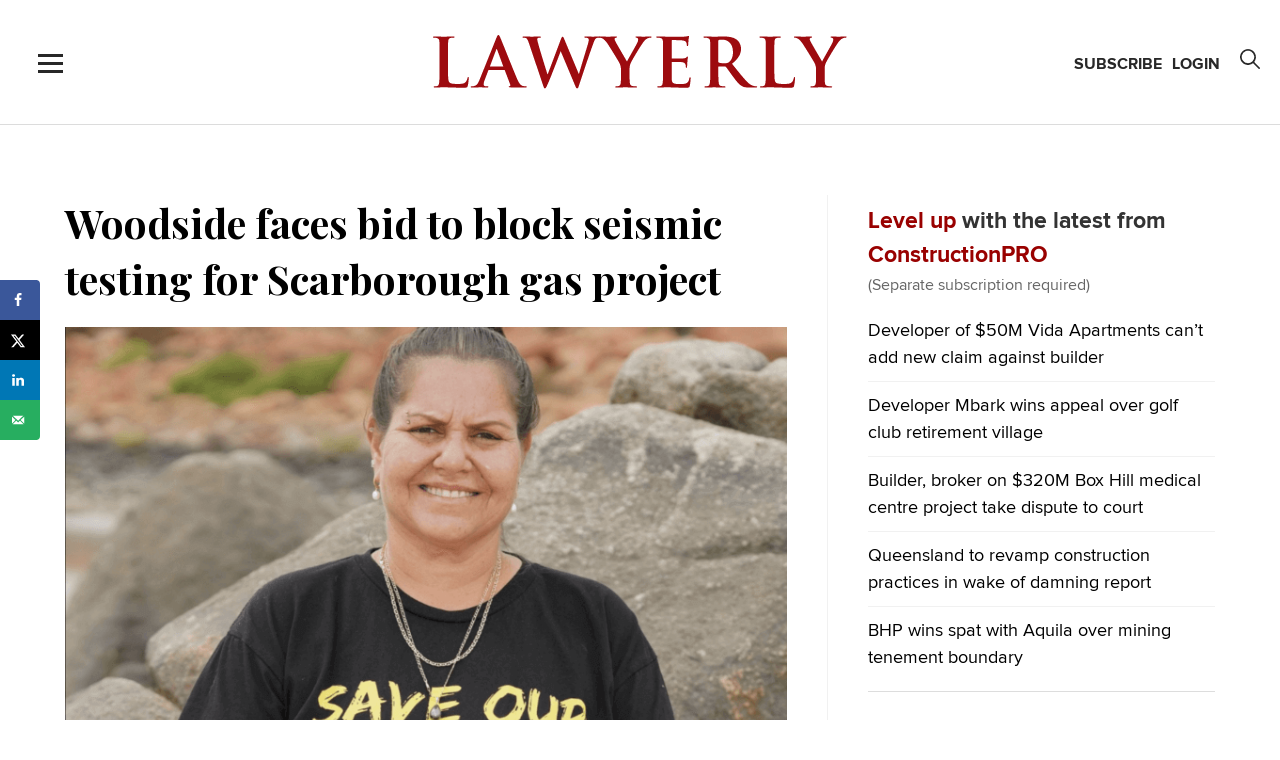

--- FILE ---
content_type: text/html; charset=UTF-8
request_url: https://www.lawyerly.com.au/woodside-faces-bid-to-block-seismic-testing-on-scarborough-gas-project/
body_size: 16770
content:
<!DOCTYPE html><html xmlns="https://www.w3.org/1999/xhtml" class="wp-toolbar" lang="en-US"><head><meta charset="UTF-8"><meta name="viewport" content="width=device-width, initial-scale=1"><link rel="profile" href="https://gmpg.org/xfn/11"><link rel="pingback" href="https://www.lawyerly.com.au/xmlrpc.php"><link rel="preconnect" href="https://fonts.googleapis.com"><link rel="preconnect" href="https://fonts.gstatic.com" crossorigin><link href="https://fonts.googleapis.com/css2?family=Playfair+Display:ital,wght@0,400..900;1,400..900&display=swap" rel="stylesheet">  <script>! function(e, t, a, n, g) {
			e[n] = e[n] || [], e[n].push({
				"gtm.start": (new Date).getTime(),
				event: "gtm.js"
			});
			var m = t.getElementsByTagName(a)[0],
				r = t.createElement(a);
			r.async = !0, r.src = "https://www.googletagmanager.com/gtm.js?id=GTM-KWZ7GVP", m.parentNode.insertBefore(r, m)
		}(window, document, "script", "dataLayer");</script> <meta name='robots' content='noarchive'/>  <script async src="https://www.googletagmanager.com/gtag/js?id=UA-19027554-5"></script> <script>function gtag() {
			dataLayer.push(arguments)
		}
		window.dataLayer = window.dataLayer || [], gtag("js", new Date), gtag("config", "UA-19027554-5");</script> <meta name='robots' content='index, follow, max-image-preview:large, max-snippet:-1, max-video-preview:-1' /> <script type="application/ld+json">[{
                "@context": "https://www.schema.org/",
                "@type": "NewsArticle",
                "@id": "https://www.lawyerly.com.au/woodside-faces-bid-to-block-seismic-testing-on-scarborough-gas-project//#newsarticle",
                "url": "https://www.lawyerly.com.au/woodside-faces-bid-to-block-seismic-testing-on-scarborough-gas-project/",
                "headline": "Woodside faces bid to block seismic testing for Scarborough gas project",
                "mainEntityOfPage": "https://www.lawyerly.com.au/woodside-faces-bid-to-block-seismic-testing-on-scarborough-gas-project/",
                "datePublished": "2023-09-14T15:28:41+10:00",
                "dateModified": "2023-09-15T05:50:51+10:00",
                "description": "Save (0) Please login to bookmark Close Username or Email Address Password Remember Me A traditional custodian has filed an application to block seismic testing on Woodside Energy’s Scarborough gas project until her legal challenge&hellip;",
                "articleSection": "Allens",
                "articleBody": "Save (0) Please login to bookmark Close Username or Email Address Password Remember Me A traditional custodian has filed an application to block seismic testing on Woodside Energy’s Scarborough gas project until her legal challenge&hellip;",
                "keywords": "Allens, Energy &amp; Natural Resources, Environment, Environmental Defenders Office, Laura Hilly, Nicholas Wood",
                "name": "Woodside faces bid to block seismic testing for Scarborough gas project",
                "thumbnailUrl": "https://www.lawyerly.com.au/wp-content/uploads/2023/08/MicrosoftTeams-image-52-768x761-1-e1694721041459-150x150.png",
                "mainEntity": {
                    "@type": "WebPage",
                    "@id": "https://www.lawyerly.com.au/woodside-faces-bid-to-block-seismic-testing-on-scarborough-gas-project/"
                },
                "author": {
                    "@type": "Person",
                    "name": "Cindy Cameronne",
                    "description": "Cindy Cameronne is a professional journalist with prior experience as a Senior Editor at Thomson Reuters. She has a law degree from the Australian National University and previously worked at a legal practice in Canberra. She is Lawyerly's Sydney Bureau Chief.",
                    "image": {
                        "@type": "ImageObject",
                        "url": "https://secure.gravatar.com/avatar/591133ff008c1531afb76707fa217131e0b7af9cbe53804459598370e227cd4b?s=96&r=g",
                        "height": 96,
                        "width": 96
                    }
                },
                "publisher": {
                    "@type": "Organization",
                    "name": "Lawyerly Media",
                    "logo": {
                        "@type": "ImageObject",
                        "url": "https:\/\/www.lawyerly.com.au\/wp-content\/uploads\/2017\/05\/logo.jpg",
                        "width": "321",
                        "height": "68"
                    }
                },
                "image": [{
                    "@type": "ImageObject",
                    "@id": "https://www.lawyerly.com.au/woodside-faces-bid-to-block-seismic-testing-on-scarborough-gas-project/#primaryimage",
                    "url": "https://www.lawyerly.com.au/wp-content/uploads/2023/08/MicrosoftTeams-image-52-768x761-1-e1694721041459-150x150.png"
                }],
                "isAccessibleForFree": "False",
                "hasPart": {
                    "@type": "WebPageElement",
                    "isAccessibleForFree": "False",
                    "cssSelector": ".paywall"
                }
            }]</script> <link media="all" href="https://www.lawyerly.com.au/wp-content/cache/autoptimize/css/autoptimize_9e797d47b8ca44193e97dd1d05882821.css" rel="stylesheet"><link media="only screen and (max-width: 768px)" href="https://www.lawyerly.com.au/wp-content/cache/autoptimize/css/autoptimize_6fe211f8bb15af76999ce9135805d7af.css" rel="stylesheet"><link media="screen" href="https://www.lawyerly.com.au/wp-content/cache/autoptimize/css/autoptimize_b6fd9ec333120ec9786fbfb172de1531.css" rel="stylesheet"><title>Woodside faces bid to block seismic testing for Scarborough gas project | Lawyerly</title><link rel="canonical" href="https://www.lawyerly.com.au/woodside-faces-bid-to-block-seismic-testing-on-scarborough-gas-project/" /><meta name="author" content="Cindy Cameronne" /><meta name="twitter:label1" content="Written by" /><meta name="twitter:data1" content="Cindy Cameronne" /><meta name="twitter:label2" content="Est. reading time" /><meta name="twitter:data2" content="4 minutes" /> <script type="application/ld+json" class="yoast-schema-graph">{"@context":"https://schema.org","@graph":[{"@type":"WebPage","@id":"https://www.lawyerly.com.au/woodside-faces-bid-to-block-seismic-testing-on-scarborough-gas-project/","url":"https://www.lawyerly.com.au/woodside-faces-bid-to-block-seismic-testing-on-scarborough-gas-project/","name":"Woodside faces bid to block seismic testing for Scarborough gas project | Lawyerly","isPartOf":{"@id":"https://www.lawyerly.com.au/#website"},"primaryImageOfPage":{"@id":"https://www.lawyerly.com.au/woodside-faces-bid-to-block-seismic-testing-on-scarborough-gas-project/#primaryimage"},"image":{"@id":"https://www.lawyerly.com.au/woodside-faces-bid-to-block-seismic-testing-on-scarborough-gas-project/#primaryimage"},"thumbnailUrl":"https://www.lawyerly.com.au/wp-content/uploads/2023/08/MicrosoftTeams-image-52-768x761-1-e1694721041459.png","datePublished":"2023-09-14T05:28:41+00:00","dateModified":"2023-09-14T19:50:51+00:00","author":{"@id":"https://www.lawyerly.com.au/#/schema/person/de5565bcdcc7f3fe34cbf01eb50d7e40"},"breadcrumb":{"@id":"https://www.lawyerly.com.au/woodside-faces-bid-to-block-seismic-testing-on-scarborough-gas-project/#breadcrumb"},"inLanguage":"en-US","potentialAction":[{"@type":"ReadAction","target":["https://www.lawyerly.com.au/woodside-faces-bid-to-block-seismic-testing-on-scarborough-gas-project/"]}]},{"@type":"ImageObject","inLanguage":"en-US","@id":"https://www.lawyerly.com.au/woodside-faces-bid-to-block-seismic-testing-on-scarborough-gas-project/#primaryimage","url":"https://www.lawyerly.com.au/wp-content/uploads/2023/08/MicrosoftTeams-image-52-768x761-1-e1694721041459.png","contentUrl":"https://www.lawyerly.com.au/wp-content/uploads/2023/08/MicrosoftTeams-image-52-768x761-1-e1694721041459.png","width":768,"height":512,"caption":"Raelene Cooper"},{"@type":"BreadcrumbList","@id":"https://www.lawyerly.com.au/woodside-faces-bid-to-block-seismic-testing-on-scarborough-gas-project/#breadcrumb","itemListElement":[{"@type":"ListItem","position":1,"name":"Home","item":"https://www.lawyerly.com.au/"},{"@type":"ListItem","position":2,"name":"Woodside faces bid to block seismic testing for Scarborough gas project"}]},{"@type":"WebSite","@id":"https://www.lawyerly.com.au/#website","url":"https://www.lawyerly.com.au/","name":"Lawyerly","description":"Daily Legal News &amp; Analysis for Australian Lawyers","potentialAction":[{"@type":"SearchAction","target":{"@type":"EntryPoint","urlTemplate":"https://www.lawyerly.com.au/?s={search_term_string}"},"query-input":{"@type":"PropertyValueSpecification","valueRequired":true,"valueName":"search_term_string"}}],"inLanguage":"en-US"},{"@type":"Person","@id":"https://www.lawyerly.com.au/#/schema/person/de5565bcdcc7f3fe34cbf01eb50d7e40","name":"Cindy Cameronne","image":{"@type":"ImageObject","inLanguage":"en-US","@id":"https://www.lawyerly.com.au/#/schema/person/image/","url":"https://secure.gravatar.com/avatar/591133ff008c1531afb76707fa217131e0b7af9cbe53804459598370e227cd4b?s=96&r=g","contentUrl":"https://secure.gravatar.com/avatar/591133ff008c1531afb76707fa217131e0b7af9cbe53804459598370e227cd4b?s=96&r=g","caption":"Cindy Cameronne"},"description":"Cindy Cameronne is a professional journalist with prior experience as a Senior Editor at Thomson Reuters. She has a law degree from the Australian National University and previously worked at a legal practice in Canberra. She is Lawyerly's Sydney Bureau Chief.","url":"https://www.lawyerly.com.au/author/cindy-cameronne/"}]}</script> <meta property="og:locale" content="en_US" /><meta property="og:type" content="article" /><meta property="og:title" content="Woodside faces bid to block seismic testing for Scarborough gas project" /><meta property="og:description" content="&lt;div data-object_id=&quot;273196&quot; class=&quot;cbxwpbkmarkwrap cbxwpbkmarkwrap_guest cbxwpbkmarkwrap_no_cat cbxwpbkmarkwrap-post &quot;&gt;&lt;a  data-redirect-url=&quot;https://www.lawyerly.com.au/woodside-faces-bid-to-block-seismic-testing-on-scarborough-gas-project/&quot;  data-display-label=&quot;0&quot; data-show-count=&quot;1&quot; data-bookmark-label=&quot;Save&quot;  data-bookmarked-label=&quot;Saved&quot;  data-loggedin=&quot;0&quot; data-type=&quot;post&quot; data-object_id=&quot;273196&quot; class=&quot;cbxwpbkmarktrig  cbxwpbkmarktrig-button-addto ld-ext-left&quot; title=&quot;Bookmark This&quot; href=&quot;#&quot;&gt;&lt;span class=&quot;cbxwpbkmarktrig-icon&quot;&gt;&lt;/span&gt;&lt;span class=&quot;ld ld-ring ld-spin&quot;&gt;&lt;/span&gt;&lt;span class=&quot;cbxwpbkmarktrig-label&quot;  style=&quot;display:none;&quot; &gt;Save (&lt;i class=&quot;cbxwpbkmarktrig-count&quot;&gt;0&lt;/i&gt;)&lt;/span&gt;&lt;/a&gt; &lt;div  data-type=&quot;post&quot; data-object_id=&quot;273196&quot; class=&quot;cbxwpbkmarkguestwrap&quot; id=&quot;cbxwpbkmarkguestwrap-273196&quot;&gt;&lt;div class=&quot;cbxwpbkmarkguest-message&quot;&gt;&lt;div class=&quot;cbxwpbkmarkguest-message-head&quot;&gt;&lt;span class=&quot;cbxwpbkmarkguest-message-head-label&quot;&gt;Please login to bookmark&lt;/span&gt;&lt;a class=&quot;cbxwpbkmarkguesttrig_close&quot; role=&quot;button&quot; title=&quot;Click to close bookmark panel/modal&quot; href=&quot;#&quot; &gt;&lt;i class=&quot;cbx-icon&quot;&gt;&lt;?xml version=&quot;1.0&quot; encoding=&quot;utf-8&quot;?&gt;
&lt;svg xmlns=&quot;http://www.w3.org/2000/svg&quot; viewBox=&quot;0 0 24 24&quot; fill=&quot;none&quot; stroke=&quot;currentColor&quot; stroke-width=&quot;2&quot; stroke-linecap=&quot;round&quot; stroke-linejoin=&quot;round&quot;&gt;&lt;line x1=&quot;18&quot; y1=&quot;6&quot; x2=&quot;6&quot; y2=&quot;18&quot;&gt;&lt;/line&gt;&lt;line x1=&quot;6&quot; y1=&quot;6&quot; x2=&quot;18&quot; y2=&quot;18&quot;&gt;&lt;/line&gt;&lt;/svg&gt;&lt;/i&gt;&lt;i class=&quot;sr-only&quot;&gt;Close&lt;/i&gt;&lt;/a&gt;&lt;/div&gt;&lt;div class=&quot;cbxwpbkmarkguest-content&quot;&gt;
&lt;div class=&quot;cbx-chota&quot;&gt;&lt;div class=&quot;container&quot;&gt;&lt;div class=&quot;row&quot;&gt;&lt;div class=&quot;col-12&quot;&gt;&lt;div class=&quot;cbx-guest-wrap cbxwpbookmark-guest-wrap&quot;&gt;&lt;div class=&quot;cbx-guest-login-wrap cbxwpbookmark-guest-login-wrap&quot;&gt;&lt;form name=&quot;loginform&quot; id=&quot;loginform&quot; action=&quot;https://www.lawyerly.com.au/wp-login.php&quot; method=&quot;post&quot;&gt;&lt;p class=&quot;login-username&quot;&gt;
 &lt;label for=&quot;user_login&quot;&gt;Username or Email Address&lt;/label&gt;
 &lt;input type=&quot;text&quot; name=&quot;log&quot; id=&quot;user_login&quot; autocomplete=&quot;username&quot; class=&quot;input&quot; value=&quot;&quot; size=&quot;20&quot; /&gt;
 &lt;/p&gt;&lt;p class=&quot;login-password&quot;&gt;
 &lt;label for=&quot;user_pass&quot;&gt;Password&lt;/label&gt;
 &lt;input type=&quot;password&quot; name=&quot;pwd&quot; id=&quot;user_pass&quot; autocomplete=&quot;current-password&quot; spellcheck=&quot;false&quot; class=&quot;input&quot; value=&quot;&quot; size=&quot;20&quot; /&gt;
 &lt;/p&gt;&lt;p class=&quot;login-remember&quot;&gt;&lt;label&gt;&lt;input name=&quot;rememberme&quot; type=&quot;checkbox&quot; id=&quot;rememberme&quot; value=&quot;forever&quot; /&gt; Remember Me&lt;/label&gt;&lt;/p&gt;&lt;p class=&quot;login-submit&quot;&gt;
 &lt;input type=&quot;submit&quot; name=&quot;wp-submit&quot; id=&quot;wp-submit&quot; class=&quot;button button-primary&quot; value=&quot;Log In&quot; /&gt;
 &lt;input type=&quot;hidden&quot; name=&quot;redirect_to&quot; value=&quot;https://www.lawyerly.com.au/woodside-faces-bid-to-block-seismic-testing-on-scarborough-gas-project/&quot; /&gt;
 &lt;/p&gt;&lt;/form&gt;&lt;/div&gt;&lt;/div&gt;&lt;/div&gt;&lt;/div&gt;&lt;/div&gt;&lt;/div&gt;&lt;/div&gt;&lt;/div&gt;&lt;/div&gt;&lt;/div&gt;&lt;p&gt;A traditional custodian has filed an application to block seismic testing on Woodside Energy’s Scarborough gas project until her legal challenge has been finally determined, in a case similar to the one that put Santos’ $4.7 billion Barossa project on ice.&lt;/p&gt;
 &lt;div class=&quot;woocommerce&quot;&gt;
 &lt;div class=&quot;woocommerce-info wc-memberships-restriction-message wc-memberships-message wc-memberships-content-restricted-message&quot;&gt;
 &lt;span class=&quot;wc-memberships-products-grant-access&quot;&gt;&lt;a href=&quot;https://www.lawyerly.com.au/product/subscribe/&quot;&gt;Subscribe&lt;/a&gt;&lt;/span&gt; to Lawyerly to access this article.&lt;br&gt;&lt;br&gt;Already a subscriber? &lt;br&gt;&lt;form name=&quot;jez-loginform&quot; id=&quot;jez-loginform&quot; action=&quot;https://www.lawyerly.com.au/wp-login.php&quot;&gt;&lt;p class=&quot;login-username&quot;&gt;
 &lt;label for=&quot;user_login&quot;&gt;Username or Email Address&lt;/label&gt;
 &lt;input type=&quot;text&quot; name=&quot;log&quot; id=&quot;user_login&quot; autocomplete=&quot;username&quot; class=&quot;input&quot; value=&quot;&quot; size=&quot;20&quot; /&gt;
 &lt;/p&gt;&lt;p class=&quot;login-password&quot;&gt;
 &lt;label for=&quot;user_pass&quot;&gt;Password&lt;/label&gt;
 &lt;input type=&quot;password&quot; name=&quot;pwd&quot; id=&quot;user_pass&quot; autocomplete=&quot;current-password&quot; class=&quot;input&quot; value=&quot;&quot; size=&quot;20&quot; /&gt;
 &lt;/p&gt;&lt;p class=&quot;login-remember&quot;&gt;&lt;label&gt;&lt;input name=&quot;rememberme&quot; type=&quot;checkbox&quot; id=&quot;rememberme&quot; value=&quot;forever&quot; /&gt; Remember Me&lt;/label&gt;&lt;/p&gt;&lt;p class=&quot;login-submit&quot;&gt;
 &lt;input type=&quot;submit&quot; name=&quot;wp-submit&quot; id=&quot;wp-submit&quot; class=&quot;button button-primary&quot; value=&quot;Log In&quot; /&gt;
 &lt;input type=&quot;hidden&quot; name=&quot;redirect_to&quot; value=&quot;https://www.lawyerly.com.au/&quot; /&gt;
 &lt;/p&gt;&lt;/form&gt;&lt;a class=&quot;wplf-lostpassword&quot; href=&quot;https://www.lawyerly.com.au/my-account/lost-password/&quot;&gt;Lost your password?&lt;/a&gt;		    &lt;/div&gt;
 &lt;/div&gt;
 " /><meta property="og:url" content="https://www.lawyerly.com.au/woodside-faces-bid-to-block-seismic-testing-on-scarborough-gas-project/" /><meta property="og:site_name" content="Lawyerly" /><meta property="og:updated_time" content="2023-09-15T05:50:51+00:00" /><meta property="article:published_time" content="2023-09-14T15:28:41+00:00" /><meta property="article:modified_time" content="2023-09-15T05:50:51+00:00" /><meta name="twitter:card" content="summary_large_image" /><meta name="twitter:title" content="Woodside faces bid to block seismic testing for Scarborough gas project" /><meta name="twitter:description" content="&lt;div data-object_id=&quot;273196&quot; class=&quot;cbxwpbkmarkwrap cbxwpbkmarkwrap_guest cbxwpbkmarkwrap_no_cat cbxwpbkmarkwrap-post &quot;&gt;&lt;a  data-redirect-url=&quot;https://www.lawyerly.com.au/woodside-faces-bid-to-block-seismic-testing-on-scarborough-gas-project/&quot;  data-display-label=&quot;0&quot; data-show-count=&quot;1&quot; data-bookmark-label=&quot;Save&quot;  data-bookmarked-label=&quot;Saved&quot;  data-loggedin=&quot;0&quot; data-type=&quot;post&quot; data-object_id=&quot;273196&quot; class=&quot;cbxwpbkmarktrig  cbxwpbkmarktrig-button-addto ld-ext-left&quot; title=&quot;Bookmark This&quot; href=&quot;#&quot;&gt;&lt;span class=&quot;cbxwpbkmarktrig-icon&quot;&gt;&lt;/span&gt;&lt;span class=&quot;ld ld-ring ld-spin&quot;&gt;&lt;/span&gt;&lt;span class=&quot;cbxwpbkmarktrig-label&quot;  style=&quot;display:none;&quot; &gt;Save (&lt;i class=&quot;cbxwpbkmarktrig-count&quot;&gt;0&lt;/i&gt;)&lt;/span&gt;&lt;/a&gt; &lt;div  data-type=&quot;post&quot; data-object_id=&quot;273196&quot; class=&quot;cbxwpbkmarkguestwrap&quot; id=&quot;cbxwpbkmarkguestwrap-273196&quot;&gt;&lt;div class=&quot;cbxwpbkmarkguest-message&quot;&gt;&lt;div class=&quot;cbxwpbkmarkguest-message-head&quot;&gt;&lt;span class=&quot;cbxwpbkmarkguest-message-head-label&quot;&gt;Please login to bookmark&lt;/span&gt;&lt;a class=&quot;cbxwpbkmarkguesttrig_close&quot; role=&quot;button&quot; title=&quot;Click to close bookmark panel/modal&quot; href=&quot;#&quot; &gt;&lt;i class=&quot;cbx-icon&quot;&gt;&lt;?xml version=&quot;1.0&quot; encoding=&quot;utf-8&quot;?&gt;
&lt;svg xmlns=&quot;http://www.w3.org/2000/svg&quot; viewBox=&quot;0 0 24 24&quot; fill=&quot;none&quot; stroke=&quot;currentColor&quot; stroke-width=&quot;2&quot; stroke-linecap=&quot;round&quot; stroke-linejoin=&quot;round&quot;&gt;&lt;line x1=&quot;18&quot; y1=&quot;6&quot; x2=&quot;6&quot; y2=&quot;18&quot;&gt;&lt;/line&gt;&lt;line x1=&quot;6&quot; y1=&quot;6&quot; x2=&quot;18&quot; y2=&quot;18&quot;&gt;&lt;/line&gt;&lt;/svg&gt;&lt;/i&gt;&lt;i class=&quot;sr-only&quot;&gt;Close&lt;/i&gt;&lt;/a&gt;&lt;/div&gt;&lt;div class=&quot;cbxwpbkmarkguest-content&quot;&gt;
&lt;div class=&quot;cbx-chota&quot;&gt;&lt;div class=&quot;container&quot;&gt;&lt;div class=&quot;row&quot;&gt;&lt;div class=&quot;col-12&quot;&gt;&lt;div class=&quot;cbx-guest-wrap cbxwpbookmark-guest-wrap&quot;&gt;&lt;div class=&quot;cbx-guest-login-wrap cbxwpbookmark-guest-login-wrap&quot;&gt;&lt;form name=&quot;loginform&quot; id=&quot;loginform&quot; action=&quot;https://www.lawyerly.com.au/wp-login.php&quot; method=&quot;post&quot;&gt;&lt;p class=&quot;login-username&quot;&gt;
 &lt;label for=&quot;user_login&quot;&gt;Username or Email Address&lt;/label&gt;
 &lt;input type=&quot;text&quot; name=&quot;log&quot; id=&quot;user_login&quot; autocomplete=&quot;username&quot; class=&quot;input&quot; value=&quot;&quot; size=&quot;20&quot; /&gt;
 &lt;/p&gt;&lt;p class=&quot;login-password&quot;&gt;
 &lt;label for=&quot;user_pass&quot;&gt;Password&lt;/label&gt;
 &lt;input type=&quot;password&quot; name=&quot;pwd&quot; id=&quot;user_pass&quot; autocomplete=&quot;current-password&quot; spellcheck=&quot;false&quot; class=&quot;input&quot; value=&quot;&quot; size=&quot;20&quot; /&gt;
 &lt;/p&gt;&lt;p class=&quot;login-remember&quot;&gt;&lt;label&gt;&lt;input name=&quot;rememberme&quot; type=&quot;checkbox&quot; id=&quot;rememberme&quot; value=&quot;forever&quot; /&gt; Remember Me&lt;/label&gt;&lt;/p&gt;&lt;p class=&quot;login-submit&quot;&gt;
 &lt;input type=&quot;submit&quot; name=&quot;wp-submit&quot; id=&quot;wp-submit&quot; class=&quot;button button-primary&quot; value=&quot;Log In&quot; /&gt;
 &lt;input type=&quot;hidden&quot; name=&quot;redirect_to&quot; value=&quot;https://www.lawyerly.com.au/woodside-faces-bid-to-block-seismic-testing-on-scarborough-gas-project/&quot; /&gt;
 &lt;/p&gt;&lt;/form&gt;&lt;/div&gt;&lt;/div&gt;&lt;/div&gt;&lt;/div&gt;&lt;/div&gt;&lt;/div&gt;&lt;/div&gt;&lt;/div&gt;&lt;/div&gt;&lt;/div&gt;&lt;p&gt;A traditional custodian has filed an application to block seismic testing on Woodside Energy’s Scarborough gas project until her legal challenge has been finally determined, in a case similar to the one that put Santos’ $4.7 billion Barossa project on ice.&lt;/p&gt;
 &lt;div class=&quot;woocommerce&quot;&gt;
 &lt;div class=&quot;woocommerce-info wc-memberships-restriction-message wc-memberships-message wc-memberships-content-restricted-message&quot;&gt;
 &lt;span class=&quot;wc-memberships-products-grant-access&quot;&gt;&lt;a href=&quot;https://www.lawyerly.com.au/product/subscribe/&quot;&gt;Subscribe&lt;/a&gt;&lt;/span&gt; to Lawyerly to access this article.&lt;br&gt;&lt;br&gt;Already a subscriber? &lt;br&gt;&lt;form name=&quot;jez-loginform&quot; id=&quot;jez-loginform&quot; action=&quot;https://www.lawyerly.com.au/wp-login.php&quot;&gt;&lt;p class=&quot;login-username&quot;&gt;
 &lt;label for=&quot;user_login&quot;&gt;Username or Email Address&lt;/label&gt;
 &lt;input type=&quot;text&quot; name=&quot;log&quot; id=&quot;user_login&quot; autocomplete=&quot;username&quot; class=&quot;input&quot; value=&quot;&quot; size=&quot;20&quot; /&gt;
 &lt;/p&gt;&lt;p class=&quot;login-password&quot;&gt;
 &lt;label for=&quot;user_pass&quot;&gt;Password&lt;/label&gt;
 &lt;input type=&quot;password&quot; name=&quot;pwd&quot; id=&quot;user_pass&quot; autocomplete=&quot;current-password&quot; class=&quot;input&quot; value=&quot;&quot; size=&quot;20&quot; /&gt;
 &lt;/p&gt;&lt;p class=&quot;login-remember&quot;&gt;&lt;label&gt;&lt;input name=&quot;rememberme&quot; type=&quot;checkbox&quot; id=&quot;rememberme&quot; value=&quot;forever&quot; /&gt; Remember Me&lt;/label&gt;&lt;/p&gt;&lt;p class=&quot;login-submit&quot;&gt;
 &lt;input type=&quot;submit&quot; name=&quot;wp-submit&quot; id=&quot;wp-submit&quot; class=&quot;button button-primary&quot; value=&quot;Log In&quot; /&gt;
 &lt;input type=&quot;hidden&quot; name=&quot;redirect_to&quot; value=&quot;https://www.lawyerly.com.au/&quot; /&gt;
 &lt;/p&gt;&lt;/form&gt;&lt;a class=&quot;wplf-lostpassword&quot; href=&quot;https://www.lawyerly.com.au/my-account/lost-password/&quot;&gt;Lost your password?&lt;/a&gt;		    &lt;/div&gt;
 &lt;/div&gt;
 " /><meta class="flipboard-article" content="&lt;div data-object_id=&quot;273196&quot; class=&quot;cbxwpbkmarkwrap cbxwpbkmarkwrap_guest cbxwpbkmarkwrap_no_cat cbxwpbkmarkwrap-post &quot;&gt;&lt;a  data-redirect-url=&quot;https://www.lawyerly.com.au/woodside-faces-bid-to-block-seismic-testing-on-scarborough-gas-project/&quot;  data-display-label=&quot;0&quot; data-show-count=&quot;1&quot; data-bookmark-label=&quot;Save&quot;  data-bookmarked-label=&quot;Saved&quot;  data-loggedin=&quot;0&quot; data-type=&quot;post&quot; data-object_id=&quot;273196&quot; class=&quot;cbxwpbkmarktrig  cbxwpbkmarktrig-button-addto ld-ext-left&quot; title=&quot;Bookmark This&quot; href=&quot;#&quot;&gt;&lt;span class=&quot;cbxwpbkmarktrig-icon&quot;&gt;&lt;/span&gt;&lt;span class=&quot;ld ld-ring ld-spin&quot;&gt;&lt;/span&gt;&lt;span class=&quot;cbxwpbkmarktrig-label&quot;  style=&quot;display:none;&quot; &gt;Save (&lt;i class=&quot;cbxwpbkmarktrig-count&quot;&gt;0&lt;/i&gt;)&lt;/span&gt;&lt;/a&gt; &lt;div  data-type=&quot;post&quot; data-object_id=&quot;273196&quot; class=&quot;cbxwpbkmarkguestwrap&quot; id=&quot;cbxwpbkmarkguestwrap-273196&quot;&gt;&lt;div class=&quot;cbxwpbkmarkguest-message&quot;&gt;&lt;div class=&quot;cbxwpbkmarkguest-message-head&quot;&gt;&lt;span class=&quot;cbxwpbkmarkguest-message-head-label&quot;&gt;Please login to bookmark&lt;/span&gt;&lt;a class=&quot;cbxwpbkmarkguesttrig_close&quot; role=&quot;button&quot; title=&quot;Click to close bookmark panel/modal&quot; href=&quot;#&quot; &gt;&lt;i class=&quot;cbx-icon&quot;&gt;&lt;?xml version=&quot;1.0&quot; encoding=&quot;utf-8&quot;?&gt;
&lt;svg xmlns=&quot;http://www.w3.org/2000/svg&quot; viewBox=&quot;0 0 24 24&quot; fill=&quot;none&quot; stroke=&quot;currentColor&quot; stroke-width=&quot;2&quot; stroke-linecap=&quot;round&quot; stroke-linejoin=&quot;round&quot;&gt;&lt;line x1=&quot;18&quot; y1=&quot;6&quot; x2=&quot;6&quot; y2=&quot;18&quot;&gt;&lt;/line&gt;&lt;line x1=&quot;6&quot; y1=&quot;6&quot; x2=&quot;18&quot; y2=&quot;18&quot;&gt;&lt;/line&gt;&lt;/svg&gt;&lt;/i&gt;&lt;i class=&quot;sr-only&quot;&gt;Close&lt;/i&gt;&lt;/a&gt;&lt;/div&gt;&lt;div class=&quot;cbxwpbkmarkguest-content&quot;&gt;
&lt;div class=&quot;cbx-chota&quot;&gt;&lt;div class=&quot;container&quot;&gt;&lt;div class=&quot;row&quot;&gt;&lt;div class=&quot;col-12&quot;&gt;&lt;div class=&quot;cbx-guest-wrap cbxwpbookmark-guest-wrap&quot;&gt;&lt;div class=&quot;cbx-guest-login-wrap cbxwpbookmark-guest-login-wrap&quot;&gt;&lt;form name=&quot;loginform&quot; id=&quot;loginform&quot; action=&quot;https://www.lawyerly.com.au/wp-login.php&quot; method=&quot;post&quot;&gt;&lt;p class=&quot;login-username&quot;&gt;
 &lt;label for=&quot;user_login&quot;&gt;Username or Email Address&lt;/label&gt;
 &lt;input type=&quot;text&quot; name=&quot;log&quot; id=&quot;user_login&quot; autocomplete=&quot;username&quot; class=&quot;input&quot; value=&quot;&quot; size=&quot;20&quot; /&gt;
 &lt;/p&gt;&lt;p class=&quot;login-password&quot;&gt;
 &lt;label for=&quot;user_pass&quot;&gt;Password&lt;/label&gt;
 &lt;input type=&quot;password&quot; name=&quot;pwd&quot; id=&quot;user_pass&quot; autocomplete=&quot;current-password&quot; spellcheck=&quot;false&quot; class=&quot;input&quot; value=&quot;&quot; size=&quot;20&quot; /&gt;
 &lt;/p&gt;&lt;p class=&quot;login-remember&quot;&gt;&lt;label&gt;&lt;input name=&quot;rememberme&quot; type=&quot;checkbox&quot; id=&quot;rememberme&quot; value=&quot;forever&quot; /&gt; Remember Me&lt;/label&gt;&lt;/p&gt;&lt;p class=&quot;login-submit&quot;&gt;
 &lt;input type=&quot;submit&quot; name=&quot;wp-submit&quot; id=&quot;wp-submit&quot; class=&quot;button button-primary&quot; value=&quot;Log In&quot; /&gt;
 &lt;input type=&quot;hidden&quot; name=&quot;redirect_to&quot; value=&quot;https://www.lawyerly.com.au/woodside-faces-bid-to-block-seismic-testing-on-scarborough-gas-project/&quot; /&gt;
 &lt;/p&gt;&lt;/form&gt;&lt;/div&gt;&lt;/div&gt;&lt;/div&gt;&lt;/div&gt;&lt;/div&gt;&lt;/div&gt;&lt;/div&gt;&lt;/div&gt;&lt;/div&gt;&lt;/div&gt;&lt;p&gt;A traditional custodian has filed an application to block seismic testing on Woodside Energy’s Scarborough gas project until her legal challenge has been finally determined, in a case similar to the one that put Santos’ $4.7 billion Barossa project on ice.&lt;/p&gt;
 &lt;div class=&quot;woocommerce&quot;&gt;
 &lt;div class=&quot;woocommerce-info wc-memberships-restriction-message wc-memberships-message wc-memberships-content-restricted-message&quot;&gt;
 &lt;span class=&quot;wc-memberships-products-grant-access&quot;&gt;&lt;a href=&quot;https://www.lawyerly.com.au/product/subscribe/&quot;&gt;Subscribe&lt;/a&gt;&lt;/span&gt; to Lawyerly to access this article.&lt;br&gt;&lt;br&gt;Already a subscriber? &lt;br&gt;&lt;form name=&quot;jez-loginform&quot; id=&quot;jez-loginform&quot; action=&quot;https://www.lawyerly.com.au/wp-login.php&quot;&gt;&lt;p class=&quot;login-username&quot;&gt;
 &lt;label for=&quot;user_login&quot;&gt;Username or Email Address&lt;/label&gt;
 &lt;input type=&quot;text&quot; name=&quot;log&quot; id=&quot;user_login&quot; autocomplete=&quot;username&quot; class=&quot;input&quot; value=&quot;&quot; size=&quot;20&quot; /&gt;
 &lt;/p&gt;&lt;p class=&quot;login-password&quot;&gt;
 &lt;label for=&quot;user_pass&quot;&gt;Password&lt;/label&gt;
 &lt;input type=&quot;password&quot; name=&quot;pwd&quot; id=&quot;user_pass&quot; autocomplete=&quot;current-password&quot; class=&quot;input&quot; value=&quot;&quot; size=&quot;20&quot; /&gt;
 &lt;/p&gt;&lt;p class=&quot;login-remember&quot;&gt;&lt;label&gt;&lt;input name=&quot;rememberme&quot; type=&quot;checkbox&quot; id=&quot;rememberme&quot; value=&quot;forever&quot; /&gt; Remember Me&lt;/label&gt;&lt;/p&gt;&lt;p class=&quot;login-submit&quot;&gt;
 &lt;input type=&quot;submit&quot; name=&quot;wp-submit&quot; id=&quot;wp-submit&quot; class=&quot;button button-primary&quot; value=&quot;Log In&quot; /&gt;
 &lt;input type=&quot;hidden&quot; name=&quot;redirect_to&quot; value=&quot;https://www.lawyerly.com.au/&quot; /&gt;
 &lt;/p&gt;&lt;/form&gt;&lt;a class=&quot;wplf-lostpassword&quot; href=&quot;https://www.lawyerly.com.au/my-account/lost-password/&quot;&gt;Lost your password?&lt;/a&gt;		    &lt;/div&gt;
 &lt;/div&gt;
 " /><meta property="og:image" content="https://www.lawyerly.com.au/wp-content/uploads/2023/08/MicrosoftTeams-image-52-768x761-1-e1694721041459.png" /><meta name="twitter:image" content="https://www.lawyerly.com.au/wp-content/uploads/2023/08/MicrosoftTeams-image-52-768x761-1-e1694721041459.png" /><meta property="og:image:width" content="768" /><meta property="og:image:height" content="512" /><link rel='dns-prefetch' href='//cdn.jsdelivr.net' /><link rel='dns-prefetch' href='//cdnjs.cloudflare.com' /><link rel="alternate" type="application/rss+xml" title="Lawyerly &raquo; Feed" href="https://www.lawyerly.com.au/feed/" /><link rel="alternate" type="application/rss+xml" title="Lawyerly &raquo; Comments Feed" href="https://www.lawyerly.com.au/comments/feed/" /> <script type="text/javascript" id="wpp-js" src="https://www.lawyerly.com.au/wp-content/plugins/wordpress-popular-posts/assets/js/wpp.min.js?ver=7.3.6" data-sampling="0" data-sampling-rate="100" data-api-url="https://www.lawyerly.com.au/wp-json/wordpress-popular-posts" data-post-id="273196" data-token="89e2033b56" data-lang="0" data-debug="0"></script> <link rel="alternate" title="oEmbed (JSON)" type="application/json+oembed" href="https://www.lawyerly.com.au/wp-json/oembed/1.0/embed?url=https%3A%2F%2Fwww.lawyerly.com.au%2Fwoodside-faces-bid-to-block-seismic-testing-on-scarborough-gas-project%2F" /><link rel="alternate" title="oEmbed (XML)" type="text/xml+oembed" href="https://www.lawyerly.com.au/wp-json/oembed/1.0/embed?url=https%3A%2F%2Fwww.lawyerly.com.au%2Fwoodside-faces-bid-to-block-seismic-testing-on-scarborough-gas-project%2F&#038;format=xml" /><link rel='stylesheet' id='font-awesome-css' href='//cdnjs.cloudflare.com/ajax/libs/font-awesome/4.7.0/css/font-awesome.min.css?ver=7c2d9836bef2e84a8c86fbcdb9d75a69' type='text/css' media='all' /><link rel='stylesheet' id='slick-css-css' href='//cdn.jsdelivr.net/jquery.slick/1.5.9/slick.css?ver=7c2d9836bef2e84a8c86fbcdb9d75a69' type='text/css' media='all' /> <script type="text/javascript" id="jquery-core-js-extra">var SDT_DATA = {"ajaxurl":"https://www.lawyerly.com.au/wp-admin/admin-ajax.php","siteUrl":"https://www.lawyerly.com.au/","pluginsUrl":"https://www.lawyerly.com.au/wp-content/plugins","isAdmin":""};
//# sourceURL=jquery-core-js-extra</script> <script type="text/javascript" src="https://www.lawyerly.com.au/wp-content/cache/autoptimize/js/autoptimize_single_16623e9f7cd802cf093c325c511a739c.js?ver=3.7.1" id="jquery-core-js"></script> <script type="text/javascript" id="woocommerce-js-extra">var woocommerce_params = {"ajax_url":"/wp-admin/admin-ajax.php","wc_ajax_url":"/?wc-ajax=%%endpoint%%","i18n_password_show":"Show password","i18n_password_hide":"Hide password"};
//# sourceURL=woocommerce-js-extra</script> <script type="text/javascript" src="//cdn.jsdelivr.net/jquery.slick/1.5.9/slick.min.js?ver=1" id="slick-js-js"></script> <link rel="https://api.w.org/" href="https://www.lawyerly.com.au/wp-json/" /><link rel="alternate" title="JSON" type="application/json" href="https://www.lawyerly.com.au/wp-json/wp/v2/posts/273196" /><link rel="EditURI" type="application/rsd+xml" title="RSD" href="https://www.lawyerly.com.au/xmlrpc.php?rsd" /><link rel='shortlink' href='https://www.lawyerly.com.au/?p=273196' /><meta name="generator" content="webp-uploads 2.6.0"> <script id="wpcp_disable_selection" type="text/javascript">var image_save_msg='You are not allowed to save images!';
	var no_menu_msg='Context Menu disabled!';
	var smessage = "The content is secured.";

function disableEnterKey(e)
{
	var elemtype = e.target.tagName;
	
	elemtype = elemtype.toUpperCase();
	
	if (elemtype == "TEXT" || elemtype == "TEXTAREA" || elemtype == "INPUT" || elemtype == "PASSWORD" || elemtype == "SELECT" || elemtype == "OPTION" || elemtype == "EMBED")
	{
		elemtype = 'TEXT';
	}
	
	if (e.ctrlKey){
     var key;
     if(window.event)
          key = window.event.keyCode;     //IE
     else
          key = e.which;     //firefox (97)
    //if (key != 17) alert(key);
     if (elemtype!= 'TEXT' && (key == 97 || key == 65 || key == 67 || key == 99 || key == 88 || key == 120 || key == 26 || key == 85  || key == 86 || key == 83 || key == 43 || key == 73))
     {
		if(wccp_free_iscontenteditable(e)) return true;
		show_wpcp_message('You are not allowed to copy content or view source');
		return false;
     }else
     	return true;
     }
}


/*For contenteditable tags*/
function wccp_free_iscontenteditable(e)
{
	var e = e || window.event; // also there is no e.target property in IE. instead IE uses window.event.srcElement
  	
	var target = e.target || e.srcElement;

	var elemtype = e.target.nodeName;
	
	elemtype = elemtype.toUpperCase();
	
	var iscontenteditable = "false";
		
	if(typeof target.getAttribute!="undefined" ) iscontenteditable = target.getAttribute("contenteditable"); // Return true or false as string
	
	var iscontenteditable2 = false;
	
	if(typeof target.isContentEditable!="undefined" ) iscontenteditable2 = target.isContentEditable; // Return true or false as boolean

	if(target.parentElement.isContentEditable) iscontenteditable2 = true;
	
	if (iscontenteditable == "true" || iscontenteditable2 == true)
	{
		if(typeof target.style!="undefined" ) target.style.cursor = "text";
		
		return true;
	}
}

////////////////////////////////////
function disable_copy(e)
{	
	var e = e || window.event; // also there is no e.target property in IE. instead IE uses window.event.srcElement
	
	var elemtype = e.target.tagName;
	
	elemtype = elemtype.toUpperCase();
	
	if (elemtype == "TEXT" || elemtype == "TEXTAREA" || elemtype == "INPUT" || elemtype == "PASSWORD" || elemtype == "SELECT" || elemtype == "OPTION" || elemtype == "EMBED")
	{
		elemtype = 'TEXT';
	}
	
	if(wccp_free_iscontenteditable(e)) return true;
	
	var isSafari = /Safari/.test(navigator.userAgent) && /Apple Computer/.test(navigator.vendor);
	
	var checker_IMG = '';
	if (elemtype == "IMG" && checker_IMG == 'checked' && e.detail >= 2) {show_wpcp_message(alertMsg_IMG);return false;}
	if (elemtype != "TEXT")
	{
		if (smessage !== "" && e.detail == 2)
			show_wpcp_message(smessage);
		
		if (isSafari)
			return true;
		else
			return false;
	}	
}

//////////////////////////////////////////
function disable_copy_ie()
{
	var e = e || window.event;
	var elemtype = window.event.srcElement.nodeName;
	elemtype = elemtype.toUpperCase();
	if(wccp_free_iscontenteditable(e)) return true;
	if (elemtype == "IMG") {show_wpcp_message(alertMsg_IMG);return false;}
	if (elemtype != "TEXT" && elemtype != "TEXTAREA" && elemtype != "INPUT" && elemtype != "PASSWORD" && elemtype != "SELECT" && elemtype != "OPTION" && elemtype != "EMBED")
	{
		return false;
	}
}	
function reEnable()
{
	return true;
}
document.onkeydown = disableEnterKey;
document.onselectstart = disable_copy_ie;
if(navigator.userAgent.indexOf('MSIE')==-1)
{
	document.onmousedown = disable_copy;
	document.onclick = reEnable;
}
function disableSelection(target)
{
    //For IE This code will work
    if (typeof target.onselectstart!="undefined")
    target.onselectstart = disable_copy_ie;
    
    //For Firefox This code will work
    else if (typeof target.style.MozUserSelect!="undefined")
    {target.style.MozUserSelect="none";}
    
    //All other  (ie: Opera) This code will work
    else
    target.onmousedown=function(){return false}
    target.style.cursor = "default";
}
//Calling the JS function directly just after body load
window.onload = function(){disableSelection(document.body);};

//////////////////special for safari Start////////////////
var onlongtouch;
var timer;
var touchduration = 1000; //length of time we want the user to touch before we do something

var elemtype = "";
function touchstart(e) {
	var e = e || window.event;
  // also there is no e.target property in IE.
  // instead IE uses window.event.srcElement
  	var target = e.target || e.srcElement;
	
	elemtype = window.event.srcElement.nodeName;
	
	elemtype = elemtype.toUpperCase();
	
	if(!wccp_pro_is_passive()) e.preventDefault();
	if (!timer) {
		timer = setTimeout(onlongtouch, touchduration);
	}
}

function touchend() {
    //stops short touches from firing the event
    if (timer) {
        clearTimeout(timer);
        timer = null;
    }
	onlongtouch();
}

onlongtouch = function(e) { //this will clear the current selection if anything selected
	
	if (elemtype != "TEXT" && elemtype != "TEXTAREA" && elemtype != "INPUT" && elemtype != "PASSWORD" && elemtype != "SELECT" && elemtype != "EMBED" && elemtype != "OPTION")	
	{
		if (window.getSelection) {
			if (window.getSelection().empty) {  // Chrome
			window.getSelection().empty();
			} else if (window.getSelection().removeAllRanges) {  // Firefox
			window.getSelection().removeAllRanges();
			}
		} else if (document.selection) {  // IE?
			document.selection.empty();
		}
		return false;
	}
};

document.addEventListener("DOMContentLoaded", function(event) { 
    window.addEventListener("touchstart", touchstart, false);
    window.addEventListener("touchend", touchend, false);
});

function wccp_pro_is_passive() {

  var cold = false,
  hike = function() {};

  try {
	  const object1 = {};
  var aid = Object.defineProperty(object1, 'passive', {
  get() {cold = true}
  });
  window.addEventListener('test', hike, aid);
  window.removeEventListener('test', hike, aid);
  } catch (e) {}

  return cold;
}
/*special for safari End*/</script> <script id="wpcp_disable_Right_Click" type="text/javascript">document.ondragstart = function() { return false;}
	function nocontext(e) {
	   return false;
	}
	document.oncontextmenu = nocontext;</script> <script id="wpcp_css_disable_selection" type="text/javascript">var e = document.getElementsByTagName('body')[0];
if(e)
{
	e.setAttribute('unselectable',"on");
}</script> <meta name="generator" content="speculation-rules 1.6.0"> <noscript><style>.woocommerce-product-gallery{ opacity: 1 !important; }</style></noscript><meta name="hubbub-info" description="Hubbub 1.36.3"><link rel="icon" href="https://www.lawyerly.com.au/wp-content/uploads/2025/05/cropped-favicon-2-32x32.png" sizes="32x32" /><link rel="icon" href="https://www.lawyerly.com.au/wp-content/uploads/2025/05/cropped-favicon-2-192x192.png" sizes="192x192" /><link rel="apple-touch-icon" href="https://www.lawyerly.com.au/wp-content/uploads/2025/05/cropped-favicon-2-180x180.png" /><meta name="msapplication-TileImage" content="https://www.lawyerly.com.au/wp-content/uploads/2025/05/cropped-favicon-2-270x270.png" /></head><body class="wp-singular post-template-default single single-post postid-273196 single-format-standard wp-theme-lawyerly-3 theme-lawyerly-3 cbxwpbookmark-blue woocommerce-no-js unselectable membership-content access-restricted group-blog"><div id="noprint"> <noscript><iframe src="https://www.googletagmanager.com/ns.html?id=GTM-KWZ7GVP" height="0" width="0" style="display:none;visibility:hidden"></iframe></noscript><section class="flyout_menu"><div class="container_n"><div class="row"><div class="menu-sidemenu-container"><ul id="menu-sidemenu" class="menu" itemscope itemtype="http://www.schema.org/SiteNavigationElement"><li  id="menu-item-176093" class="menu-item menu-item-type-taxonomy menu-item-object-category current-post-ancestor menu-item-has-children dropdown menu-item-176093 nav-item nav-blocks"><a href="https://www.lawyerly.com.au/category/practice-areas/" data-toggle="dropdown" aria-haspopup="true" aria-expanded="false" class="dropdown-toggle nav-link nav-head" id="menu-item-dropdown-176093"><span itemprop="name">Practice Areas</span></a><ul class="dropdown-menu" aria-labelledby="menu-item-dropdown-176093"><li  id="menu-item-176094" class="menu-item menu-item-type-taxonomy menu-item-object-category menu-item-176094 nav-item"><a itemprop="url" href="https://www.lawyerly.com.au/category/events/appeals/" class="dropdown-item"><span itemprop="name">Appeals</span></a></li><li  id="menu-item-176095" class="menu-item menu-item-type-taxonomy menu-item-object-category menu-item-176095 nav-item"><a itemprop="url" href="https://www.lawyerly.com.au/category/practice-areas/arbitration/" class="dropdown-item"><span itemprop="name">Arbitration</span></a></li><li  id="menu-item-176096" class="menu-item menu-item-type-taxonomy menu-item-object-category menu-item-176096 nav-item"><a itemprop="url" href="https://www.lawyerly.com.au/category/practice-areas/class-actions/" class="dropdown-item"><span itemprop="name">Class Actions</span></a></li><li  id="menu-item-176097" class="menu-item menu-item-type-taxonomy menu-item-object-category menu-item-176097 nav-item"><a itemprop="url" href="https://www.lawyerly.com.au/category/practice-areas/competition-consumer-protection/" class="dropdown-item"><span itemprop="name">Competition &amp; Consumer Protection</span></a></li><li  id="menu-item-176098" class="menu-item menu-item-type-taxonomy menu-item-object-category menu-item-176098 nav-item"><a itemprop="url" href="https://www.lawyerly.com.au/category/practice-areas/corporate/" class="dropdown-item"><span itemprop="name">Corporate</span></a></li><li  id="menu-item-176099" class="menu-item menu-item-type-taxonomy menu-item-object-category menu-item-176099 nav-item"><a itemprop="url" href="https://www.lawyerly.com.au/category/practice-areas/defamation/" class="dropdown-item"><span itemprop="name">Defamation</span></a></li><li  id="menu-item-176100" class="menu-item menu-item-type-taxonomy menu-item-object-category menu-item-176100 nav-item"><a itemprop="url" href="https://www.lawyerly.com.au/category/practice-areas/employment/" class="dropdown-item"><span itemprop="name">Employment</span></a></li><li  id="menu-item-176101" class="menu-item menu-item-type-taxonomy menu-item-object-category menu-item-176101 nav-item"><a itemprop="url" href="https://www.lawyerly.com.au/category/practice-areas/intellectual-property/" class="dropdown-item"><span itemprop="name">Intellectual Property</span></a></li><li  id="menu-item-176102" class="menu-item menu-item-type-taxonomy menu-item-object-category menu-item-176102 nav-item"><a itemprop="url" href="https://www.lawyerly.com.au/category/practice-areas/privacy-cybersecurity/" class="dropdown-item"><span itemprop="name">Privacy &amp; Cybersecurity</span></a></li><li  id="menu-item-176103" class="menu-item menu-item-type-taxonomy menu-item-object-category menu-item-176103 nav-item"><a itemprop="url" href="https://www.lawyerly.com.au/category/practice-areas/product-liability/" class="dropdown-item"><span itemprop="name">Product Liability</span></a></li><li  id="menu-item-176104" class="menu-item menu-item-type-taxonomy menu-item-object-category menu-item-176104 nav-item"><a itemprop="url" href="https://www.lawyerly.com.au/category/practice-areas/professional-negligence/" class="dropdown-item"><span itemprop="name">Professional Negligence</span></a></li><li  id="menu-item-176105" class="menu-item menu-item-type-taxonomy menu-item-object-category menu-item-176105 nav-item"><a itemprop="url" href="https://www.lawyerly.com.au/category/practice-areas/restructuring-insolvency/" class="dropdown-item"><span itemprop="name">Restructuring &amp; Insolvency</span></a></li><li  id="menu-item-176106" class="menu-item menu-item-type-taxonomy menu-item-object-category menu-item-176106 nav-item"><a itemprop="url" href="https://www.lawyerly.com.au/category/practice-areas/securities/" class="dropdown-item"><span itemprop="name">Securities</span></a></li><li  id="menu-item-176107" class="menu-item menu-item-type-taxonomy menu-item-object-category menu-item-176107 nav-item"><a itemprop="url" href="https://www.lawyerly.com.au/category/practice-areas/tax/" class="dropdown-item"><span itemprop="name">Tax</span></a></li><li  id="menu-item-176108" class="menu-item menu-item-type-taxonomy menu-item-object-category menu-item-176108 nav-item"><a itemprop="url" href="https://www.lawyerly.com.au/category/events/trials/" class="dropdown-item"><span itemprop="name">Trials</span></a></li><li  id="menu-item-176109" class="menu-item menu-item-type-taxonomy menu-item-object-category menu-item-176109 nav-item"><a itemprop="url" href="https://www.lawyerly.com.au/category/practice-areas/white-collar/" class="dropdown-item"><span itemprop="name">White Collar</span></a></li></ul></li><li  id="menu-item-176110" class="menu-item menu-item-type-taxonomy menu-item-object-category current-post-ancestor menu-item-has-children dropdown menu-item-176110 nav-item nav-blocks"><a href="https://www.lawyerly.com.au/category/industries/" data-toggle="dropdown" aria-haspopup="true" aria-expanded="false" class="dropdown-toggle nav-link nav-head" id="menu-item-dropdown-176110"><span itemprop="name">Industries</span></a><ul class="dropdown-menu" aria-labelledby="menu-item-dropdown-176110"><li  id="menu-item-176111" class="menu-item menu-item-type-taxonomy menu-item-object-category menu-item-176111 nav-item"><a itemprop="url" href="https://www.lawyerly.com.au/category/industries/accounting/" class="dropdown-item"><span itemprop="name">Accounting</span></a></li><li  id="menu-item-176112" class="menu-item menu-item-type-taxonomy menu-item-object-category menu-item-176112 nav-item"><a itemprop="url" href="https://www.lawyerly.com.au/category/industries/agriculture/" class="dropdown-item"><span itemprop="name">Agriculture</span></a></li><li  id="menu-item-176113" class="menu-item menu-item-type-taxonomy menu-item-object-category menu-item-176113 nav-item"><a itemprop="url" href="https://www.lawyerly.com.au/category/industries/construction/" class="dropdown-item"><span itemprop="name">Construction</span></a></li><li  id="menu-item-176114" class="menu-item menu-item-type-taxonomy menu-item-object-category menu-item-176114 nav-item"><a itemprop="url" href="https://www.lawyerly.com.au/category/industries/consumer-goods/" class="dropdown-item"><span itemprop="name">Consumer Goods</span></a></li><li  id="menu-item-176115" class="menu-item menu-item-type-taxonomy menu-item-object-category current-post-ancestor current-menu-parent current-post-parent active menu-item-176115 nav-item"><a itemprop="url" href="https://www.lawyerly.com.au/category/industries/energy-natural-resources/" class="dropdown-item"><span itemprop="name">Energy &amp; Natural Resources</span></a></li><li  id="menu-item-176116" class="menu-item menu-item-type-taxonomy menu-item-object-category menu-item-176116 nav-item"><a itemprop="url" href="https://www.lawyerly.com.au/category/industries/entertainment/" class="dropdown-item"><span itemprop="name">Entertainment</span></a></li><li  id="menu-item-176117" class="menu-item menu-item-type-taxonomy menu-item-object-category menu-item-176117 nav-item"><a itemprop="url" href="https://www.lawyerly.com.au/category/industries/financial-services/" class="dropdown-item"><span itemprop="name">Financial Services</span></a></li><li  id="menu-item-176118" class="menu-item menu-item-type-taxonomy menu-item-object-category menu-item-176118 nav-item"><a itemprop="url" href="https://www.lawyerly.com.au/category/industries/food-and-beverage/" class="dropdown-item"><span itemprop="name">Food and Beverage</span></a></li><li  id="menu-item-176119" class="menu-item menu-item-type-taxonomy menu-item-object-category menu-item-176119 nav-item"><a itemprop="url" href="https://www.lawyerly.com.au/category/industries/healthcare/" class="dropdown-item"><span itemprop="name">Healthcare</span></a></li><li  id="menu-item-176120" class="menu-item menu-item-type-taxonomy menu-item-object-category menu-item-176120 nav-item"><a itemprop="url" href="https://www.lawyerly.com.au/category/industries/insurance/" class="dropdown-item"><span itemprop="name">Insurance</span></a></li><li  id="menu-item-176121" class="menu-item menu-item-type-taxonomy menu-item-object-category menu-item-176121 nav-item"><a itemprop="url" href="https://www.lawyerly.com.au/category/industries/media/" class="dropdown-item"><span itemprop="name">Media</span></a></li><li  id="menu-item-176122" class="menu-item menu-item-type-taxonomy menu-item-object-category menu-item-176122 nav-item"><a itemprop="url" href="https://www.lawyerly.com.au/category/industries/real-estate/" class="dropdown-item"><span itemprop="name">Real Estate</span></a></li><li  id="menu-item-176123" class="menu-item menu-item-type-taxonomy menu-item-object-category menu-item-176123 nav-item"><a itemprop="url" href="https://www.lawyerly.com.au/category/industries/retail/" class="dropdown-item"><span itemprop="name">Retail</span></a></li><li  id="menu-item-176124" class="menu-item menu-item-type-taxonomy menu-item-object-category menu-item-176124 nav-item"><a itemprop="url" href="https://www.lawyerly.com.au/category/industries/social-media/" class="dropdown-item"><span itemprop="name">Social Media</span></a></li><li  id="menu-item-176125" class="menu-item menu-item-type-taxonomy menu-item-object-category menu-item-176125 nav-item"><a itemprop="url" href="https://www.lawyerly.com.au/category/industries/technology/" class="dropdown-item"><span itemprop="name">Technology</span></a></li><li  id="menu-item-176126" class="menu-item menu-item-type-taxonomy menu-item-object-category menu-item-176126 nav-item"><a itemprop="url" href="https://www.lawyerly.com.au/category/industries/telecommunications/" class="dropdown-item"><span itemprop="name">Telecommunications</span></a></li></ul></li><li  id="menu-item-176127" class="menu-item menu-item-type-taxonomy menu-item-object-category menu-item-has-children dropdown menu-item-176127 nav-item nav-blocks"><a href="https://www.lawyerly.com.au/category/series-rankings/" data-toggle="dropdown" aria-haspopup="true" aria-expanded="false" class="dropdown-toggle nav-link nav-head" id="menu-item-dropdown-176127"><span itemprop="name">Series &amp; Rankings</span></a><ul class="dropdown-menu" aria-labelledby="menu-item-dropdown-176127"><li  id="menu-item-207019" class="menu-item menu-item-type-taxonomy menu-item-object-category menu-item-207019 nav-item"><a itemprop="url" href="https://www.lawyerly.com.au/category/series-rankings/class-action-powerhouses/" class="dropdown-item"><span itemprop="name">Class Action Powerhouses</span></a></li><li  id="menu-item-207020" class="menu-item menu-item-type-taxonomy menu-item-object-category menu-item-207020 nav-item"><a itemprop="url" href="https://www.lawyerly.com.au/category/series-rankings/litigation-law-firms-of-the-year/" class="dropdown-item"><span itemprop="name">Litigation Law Firms of the Year</span></a></li><li  id="menu-item-207021" class="menu-item menu-item-type-taxonomy menu-item-object-category menu-item-207021 nav-item"><a itemprop="url" href="https://www.lawyerly.com.au/category/series-rankings/litigation-rising-stars/" class="dropdown-item"><span itemprop="name">Litigation Rising Stars</span></a></li><li  id="menu-item-207022" class="menu-item menu-item-type-taxonomy menu-item-object-category menu-item-207022 nav-item"><a itemprop="url" href="https://www.lawyerly.com.au/category/series-rankings/law-firm-leaders/" class="dropdown-item"><span itemprop="name">Law Firm Leaders</span></a></li><li  id="menu-item-207023" class="menu-item menu-item-type-taxonomy menu-item-object-category menu-item-207023 nav-item"><a itemprop="url" href="https://www.lawyerly.com.au/category/series-rankings/top-10-class-action-settlements/" class="dropdown-item"><span itemprop="name">Top 10 Class Action Settlements</span></a></li></ul></li><li  id="menu-item-20" class="menu-item menu-item-type-taxonomy menu-item-object-category menu-item-20 nav-item nav-blocks"><a itemprop="url" href="https://www.lawyerly.com.au/category/business-of-law/" class="nav-link nav-head"><span itemprop="name">Business of Law</span></a></li><li  id="menu-item-22" class="menu-item menu-item-type-taxonomy menu-item-object-category menu-item-22 nav-item nav-blocks"><a itemprop="url" href="https://www.lawyerly.com.au/category/special/expert-insights/" class="nav-link nav-head"><span itemprop="name">Expert Insights</span></a></li><li  id="menu-item-23" class="menu-item menu-item-type-taxonomy menu-item-object-category menu-item-23 nav-item nav-blocks"><a itemprop="url" href="https://www.lawyerly.com.au/category/special/people-in-the-news/" class="nav-link nav-head"><span itemprop="name">People In The News</span></a></li><li  id="menu-item-24" class="menu-item menu-item-type-post_type menu-item-object-page menu-item-24 nav-item nav-blocks"><a itemprop="url" href="https://www.lawyerly.com.au/about-lawyerly-media/" class="nav-link nav-head"><span itemprop="name">About Lawyerly</span></a></li><li  id="menu-item-332396" class="menu-item menu-item-type-post_type menu-item-object-page menu-item-332396 nav-item nav-blocks"><a itemprop="url" href="https://www.lawyerly.com.au/contact-us/" class="nav-link nav-head"><span itemprop="name">Contact Us</span></a></li></ul></div></div></div></section><header><div class="container_n"><div class="header_wrapper"><div class="header_menu"> <button class="hamburger_icon"> <span></span> <span></span> <span></span> </button></div><div class="header_logo"> <a href="https://www.lawyerly.com.au/"> <img src="https://www.lawyerly.com.au/wp-content/uploads/2025/02/Logo-Red.svg" width="540" height="71" alt="Lawyerly" /> </a></div><div class="header_right"><div class="menu-menu-1-container"><ul id="menu-menu-1" class="menu" itemscope itemtype="http://www.schema.org/SiteNavigationElement"><li id="menu-item-9792" class="menu-item menu-item-type-custom menu-item-object-custom menu-item-9792"><a href="/subscription/">Subscribe</a></li><li id="menu-item-122" class="menu-item menu-item-type-post_type menu-item-object-page menu-item-122"><a href="https://www.lawyerly.com.au/my-account/">Login</a></li><li id="menu-item-130" class="menu-item menu-item-type-post_type menu-item-object-page menu-item-has-children menu-item-130"><a href="https://www.lawyerly.com.au/my-account/">My account</a><ul class="sub-menu"><li id="menu-item-176136" class="menu-item menu-item-type-post_type menu-item-object-page menu-item-176136"><a href="https://www.lawyerly.com.au/saved-for-later/">Saved for later</a></li></ul></li></ul></div><div class="search"><div class="search_icon_x"><div class="search-pointer" id="searchPointer"> <svg xmlns="http://www.w3.org/2000/svg" width="20" height="20.005" viewBox="0 0 20 20.005"> <path id="Icon_ionic-ios-search" data-name="Icon ionic-ios-search" d="M24.265,23.05,18.7,17.436a7.927,7.927,0,1,0-1.2,1.219l5.526,5.578a.856.856,0,0,0,1.208.031A.862.862,0,0,0,24.265,23.05ZM12.474,18.722A6.259,6.259,0,1,1,16.9,16.889,6.221,6.221,0,0,1,12.474,18.722Z" transform="translate(-4.5 -4.493)" fill="#282828" /> </svg></div><div class="form-wrapper" id="formWrapper"><form method="get" action="https://www.lawyerly.com.au/"><div class="row"><div class="col-sm-8"> <input type="text" class="field" name="s" placeholder="Search..." value="" /></div><div class="col-sm-4"> <button type="submit">Search</button></div></div></form> <a href="/advanced-search/" class="search_icon_x2"> Advanced Search </a></div></div></div> <script>function toggleformWrapper() {
        const searchPointer = document.getElementById("searchPointer");
        const formWrapper = document.getElementById("formWrapper");
        searchPointer.addEventListener("click", function() {
            if (formWrapper.style.display === "block") {
                formWrapper.style.display = "none";
            } else {
                formWrapper.style.display = "block";
            }
            event.stopPropagation();
        });

        document.body.addEventListener("click", function(event) {
            var formWrapper = document.getElementById("formWrapper");
            if (!formWrapper.contains(event.target)) {
                formWrapper.style.display = "none";
            }
        });
    }

    toggleformWrapper();</script> </div></div></div></header><div id="content" class="site-content"><div class="container"><div class="row"><div class="col-md-8"><div class="main-wrap"><article id="post-273196" class="post-273196 post type-post status-publish format-standard has-post-thumbnail hentry category-allens category-energy-natural-resources category-environment category-environmental-defenders-office category-laura-hilly category-nicholas-wood membership-content access-restricted grow-content-body"><div class="top-story"><div class="tom-story-main-wrapper"><div class="top-story-wrapper"><div class="story-title" style="margin: 0 0 20px 0;">Woodside faces bid to block seismic testing for Scarborough gas project</div><div class="top-story-image-wrapper"><img width="768" height="512" src="https://www.lawyerly.com.au/wp-content/uploads/2023/08/MicrosoftTeams-image-52-768x761-1-e1694721041459.png" class="attachment-full size-full wp-post-image" alt="" decoding="async" fetchpriority="high" srcset="https://www.lawyerly.com.au/wp-content/uploads/2023/08/MicrosoftTeams-image-52-768x761-1-e1694721041459.png 768w, https://www.lawyerly.com.au/wp-content/uploads/2023/08/MicrosoftTeams-image-52-768x761-1-e1694721041459-300x200.png 300w, https://www.lawyerly.com.au/wp-content/uploads/2023/08/MicrosoftTeams-image-52-768x761-1-e1694721041459-600x400.png 600w" sizes="(max-width: 768px) 100vw, 768px" /></div><div class="top-story-details-title-wrapper"><div class="story-details"> <span class="category">Environment</span> <span class="time"><i class="fa fa-clock-o" aria-hidden="true"></i>2023-09-14 3:28 pm</span> <span class="author"><i>By</i> <a href="https://www.lawyerly.com.au/author/cindy-cameronne/">Cindy Cameronne</a></span> | Sydney</div></div></div></div></div></article><div class="navigation"></div><div data-object_id="273196" class="cbxwpbkmarkwrap cbxwpbkmarkwrap_guest cbxwpbkmarkwrap_no_cat cbxwpbkmarkwrap-post "><a  data-redirect-url="https://www.lawyerly.com.au/woodside-faces-bid-to-block-seismic-testing-on-scarborough-gas-project/"  data-display-label="0" data-show-count="1" data-bookmark-label="Save"  data-bookmarked-label="Saved"  data-loggedin="0" data-type="post" data-object_id="273196" class="cbxwpbkmarktrig  cbxwpbkmarktrig-button-addto ld-ext-left" title="Bookmark This" href="#"><span class="cbxwpbkmarktrig-icon"></span><span class="ld ld-ring ld-spin"></span><span class="cbxwpbkmarktrig-label"  style="display:none;" >Save (<i class="cbxwpbkmarktrig-count">0</i>)</span></a><div  data-type="post" data-object_id="273196" class="cbxwpbkmarkguestwrap" id="cbxwpbkmarkguestwrap-273196"><div class="cbxwpbkmarkguest-message"><div class="cbxwpbkmarkguest-message-head"><span class="cbxwpbkmarkguest-message-head-label">Please login to bookmark</span><a class="cbxwpbkmarkguesttrig_close" role="button" title="Click to close bookmark panel/modal" href="#" ><i class="cbx-icon"><?xml version="1.0" encoding="utf-8"?> <svg xmlns="http://www.w3.org/2000/svg" viewBox="0 0 24 24" fill="none" stroke="currentColor" stroke-width="2" stroke-linecap="round" stroke-linejoin="round"><line x1="18" y1="6" x2="6" y2="18"></line><line x1="6" y1="6" x2="18" y2="18"></line></svg></i><i class="sr-only">Close</i></a></div><div class="cbxwpbkmarkguest-content"><div class="cbx-chota"><div class="container"><div class="row"><div class="col-12"><div class="cbx-guest-wrap cbxwpbookmark-guest-wrap"><div class="cbx-guest-login-wrap cbxwpbookmark-guest-login-wrap"><form name="loginform" id="loginform" action="https://www.lawyerly.com.au/wp-login.php" method="post"><p class="login-username"> <label for="user_login">Username or Email Address</label> <input type="text" name="log" id="user_login" autocomplete="username" class="input" value="" size="20" /></p><p class="login-password"> <label for="user_pass">Password</label> <input type="password" name="pwd" id="user_pass" autocomplete="current-password" spellcheck="false" class="input" value="" size="20" /></p><p class="login-remember"><label><input name="rememberme" type="checkbox" id="rememberme" value="forever" /> Remember Me</label></p><p class="login-submit"> <input type="submit" name="wp-submit" id="wp-submit" class="button button-primary" value="Log In" /> <input type="hidden" name="redirect_to" value="https://www.lawyerly.com.au/woodside-faces-bid-to-block-seismic-testing-on-scarborough-gas-project/" /></p></form></div></div></div></div></div></div></div></div></div></div><p>A traditional custodian has filed an application to block seismic testing on Woodside Energy’s Scarborough gas project until her legal challenge has been finally determined, in a case similar to the one that put Santos’ $4.7 billion Barossa project on ice.</p><div class="woocommerce"><div class="woocommerce-info wc-memberships-restriction-message wc-memberships-message wc-memberships-content-restricted-message"> <span class="wc-memberships-products-grant-access"><a href="https://www.lawyerly.com.au/product/subscribe/">Subscribe</a></span> to Lawyerly to access this article.<br><br>Already a subscriber? <br><form name="jez-loginform" id="jez-loginform" action="https://www.lawyerly.com.au/wp-login.php"><p class="login-username"> <label for="user_login">Username or Email Address</label> <input type="text" name="log" id="user_login" autocomplete="username" class="input" value="" size="20" /></p><p class="login-password"> <label for="user_pass">Password</label> <input type="password" name="pwd" id="user_pass" autocomplete="current-password" class="input" value="" size="20" /></p><p class="login-remember"><label><input name="rememberme" type="checkbox" id="rememberme" value="forever" /> Remember Me</label></p><p class="login-submit"> <input type="submit" name="wp-submit" id="wp-submit" class="button button-primary" value="Log In" /> <input type="hidden" name="redirect_to" value="https://www.lawyerly.com.au/" /></p></form><a class="wplf-lostpassword" href="https://www.lawyerly.com.au/my-account/lost-password/">Lost your password?</a></div></div></div></div><div class="col-md-4"><div class="sidebar-wrap"><div id="secondary" class="widget-area" role="complementary"><aside id="text-5" class="widget widget_text"><div class="textwidget"><div class="constructionpro-news-box"><h2><span>Level up</span> with the latest from <span><a href="/construction-pro/">ConstructionPRO</a></span><span class="title">(Separate subscription required)</span></h2><ul><li><a href="https://www.lawyerly.com.au/developer-of-50m-vida-apartments-cant-add-new-claim-against-builder/">Developer of $50M Vida Apartments can&#8217;t add new claim against builder</a></li><li><a href="https://www.lawyerly.com.au/developer-mbark-wins-appeal-over-golf-club-retirement-village/">Developer Mbark wins appeal over golf club retirement village</a></li><li><a href="https://www.lawyerly.com.au/builder-broker-on-320m-box-hill-medical-centre-project-take-dispute-to-court/">Builder, broker on $320M Box Hill medical centre project take dispute to court</a></li><li><a href="https://www.lawyerly.com.au/queensland-vows-to-revamp-construction-industry-in-wake-of-damning-report/">Queensland to revamp construction practices in wake of damning report</a></li><li><a href="https://www.lawyerly.com.au/bhp-wins-spat-with-aquila-over-mining-tenement-boundary/">BHP wins spat with Aquila over mining tenement boundary</a></li></ul></div></div></aside><aside id="text-11" class="widget widget_text"><h4 class="widget-title">Most Read</h4><div class="textwidget"><div class="popular-posts"><ul class="wpp-list"><li class=""> <a href="https://www.lawyerly.com.au/queensland-vows-to-revamp-construction-industry-in-wake-of-damning-report/" class="wpp-post-title" target="_self">Queensland to revamp construction practices in wake of damning report</a> <span class="wpp-meta post-stats"></span><p class="wpp-excerpt"></p></li><li class=""> <a href="https://www.lawyerly.com.au/harassment-claims-against-bhp-rio-tinto-cant-be-run-as-class-actions-court-told/" class="wpp-post-title" target="_self">BHP, Rio Tinto argue harassment claims can’t run as class actions</a> <span class="wpp-meta post-stats"></span><p class="wpp-excerpt"></p></li><li class=""> <a href="https://www.lawyerly.com.au/sydney-silk-mark-dennis-hit-with-child-abuse-material-charges/" class="wpp-post-title" target="_self">Sydney silk Mark Dennis hit with child abuse material charges</a> <span class="wpp-meta post-stats"></span><p class="wpp-excerpt"></p></li><li class=""> <a href="https://www.lawyerly.com.au/hate-speech-law-passes-in-wake-of-bondi-racial-vilification-provision-axed/" class="wpp-post-title" target="_self">Hate speech law passes in wake of Bondi Beach massacre</a> <span class="wpp-meta post-stats"></span><p class="wpp-excerpt"></p></li><li class=""> <a href="https://www.lawyerly.com.au/former-pwc-ceo-sued-for-defamation-by-wife-over-lewd-post/" class="wpp-post-title" target="_self">Former PwC CEO sued for defamation by wife over lewd post</a> <span class="wpp-meta post-stats"></span><p class="wpp-excerpt"></p></li></ul></div></div></aside><aside id="text-8" class="widget widget_text"><div class="textwidget"><div class="popular-posts side-cat"><h4 class="widget-title">Categories</h4><ul><li><a href="https://www.lawyerly.com.au/category/law-firms-2/">Law Firms</a><ul><li><a href="https://www.lawyerly.com.au/category/law-firms-2/allens/">Allens</a></li><li><a href="https://www.lawyerly.com.au/category/law-firms-2/environmental-defenders-office/">Environmental Defenders Office</a></li></ul></li><li><a href="https://www.lawyerly.com.au/category/industries/">Industries</a><ul><li><a href="https://www.lawyerly.com.au/category/industries/energy-natural-resources/">Energy &amp; Natural Resources</a></li></ul></li><li><a href="https://www.lawyerly.com.au/category/practice-areas/">Practice Areas</a><ul><li><a href="https://www.lawyerly.com.au/category/practice-areas/environment/">Environment</a></li></ul></li><li><a href="https://www.lawyerly.com.au/category/barristers/">Barristers</a><ul><li><a href="https://www.lawyerly.com.au/category/barristers/laura-hilly/">Laura Hilly</a></li><li><a href="https://www.lawyerly.com.au/category/barristers/nicholas-wood/">Nicholas Wood</a></li></ul></li></ul></div></div></aside><aside id="text-6" class="widget widget_text"><h4 class="widget-title">Tags</h4><div class="textwidget"></div></aside></div></div></div></div><div class="row"><div class="col-md-8"><div class="prevnextpost"><div class="alignleft"><a href="https://www.lawyerly.com.au/covid-19-insurance-class-action-members-can-have-their-cake-and-eat-it-too-judge/" rel="prev">Previous Article</a></div><div class="alignright"><a href="https://www.lawyerly.com.au/mount-pleasant-coal-mine-engineers-cant-shield-advice-on-consequential-loss-in-270m-dispute/" rel="next">Next Article</a></div></div></div></div> <script>jQuery(".djura").on("click", function() {
        var d = 'Woodside faces bid to block seismic testing for Scarborough gas project';
        jQuery(this).attr("href", "data:text,Save (0) Please login to bookmarkClose				Username or Email Address											Password							 Remember Me											A traditional custodian has filed an application to block seismic testing on Woodside Energy’s Scarborough gas project until her legal challenge has been finally determined, in a case similar to the one that put Santos’ $4.7 billion Barossa project on ice. 									Subscribe to Lawyerly to access this article.Already a subscriber? 				Username or Email Address											Password							 Remember Me											Lost your password?		    				").attr("download", "" + d + ".txt");
    });</script> </div></div><footer><div class="container_n"><div class="footer_top"><div class="row"><div class="col-lg-3 col-md-6"><div class="footer-block foot-desc"><div class="wp-block-image"><figure><img decoding="async" src="https://www.lawyerly.com.au/wp-content/uploads/2021/06/logo-white.png" alt="" class="wp-image-167780"/></figure></div></div><div class="footer-block foot-desc"><p> Lawyerly is the leading source of legal news for commercial lawyers in Australia.</p></div></div><div class="col-lg-3 col-md-6"><div class="footer-block"><p>To contact Lawyerly about a group subscription, email <a href="mailto:subscriptions@lawyerly.com.au">subscriptions@lawyerly.com.au</a>.</p></div></div><div class="col-lg-4 col-md-6"><div class="footer-block foot-nav"><div class="menu-footer-menu-container"><ul id="menu-footer-menu" class="menu" itemscope itemtype="http://www.schema.org/SiteNavigationElement"><li id="menu-item-64" class="menu-item menu-item-type-post_type menu-item-object-page menu-item-64"><a href="https://www.lawyerly.com.au/about-lawyerly-media/">About Us</a></li><li id="menu-item-332395" class="menu-item menu-item-type-post_type menu-item-object-page menu-item-332395"><a href="https://www.lawyerly.com.au/contact-us/">Contact Us</a></li><li id="menu-item-327" class="menu-item menu-item-type-post_type menu-item-object-page menu-item-327"><a href="https://www.lawyerly.com.au/copyright-notice/">Copyright Notice</a></li><li id="menu-item-326" class="menu-item menu-item-type-post_type menu-item-object-page menu-item-326"><a href="https://www.lawyerly.com.au/faqs/">FAQs</a></li><li id="menu-item-329" class="menu-item menu-item-type-post_type menu-item-object-page menu-item-329"><a href="https://www.lawyerly.com.au/privacy-policy/">Privacy Policy</a></li><li id="menu-item-11036" class="menu-item menu-item-type-custom menu-item-object-custom menu-item-11036"><a href="https://www.lawyerly.com.au/product/subscribe/">Subscribe</a></li><li id="menu-item-328" class="menu-item menu-item-type-post_type menu-item-object-page menu-item-328"><a href="https://www.lawyerly.com.au/terms-and-conditions/">Terms and Conditions</a></li></ul></div></div></div><div class="col-lg-2 col-md-6"><div class="footer-block foot-social"><p>Follow us on:</p><a href="https://www.facebook.com/lawyerlymedia/" target="_blank"><i class="fa fa-facebook" aria-hidden="true"></i></a><a href="https://twitter.com/lawyerlymedia" target="_blank"><i class="fa fa-twitter"></i></a><a href="https://www.linkedin.com/company/lawyerly-media/?viewAsMember=true" target="_blank"><i class="fa fa-linkedin"></i></a></div></div></div></div><div class="footer_bottom"> ©2026 Lawyerly Media Pty Ltd. All rights reserved.</div></div></footer></div> <script type="speculationrules">{"prerender":[{"source":"document","where":{"and":[{"href_matches":"/*"},{"not":{"href_matches":["/wp-*.php","/wp-admin/*","/wp-content/uploads/*","/wp-content/*","/wp-content/plugins/*","/wp-content/themes/lawyerly-3/*","/*\\?(.+)"]}},{"not":{"selector_matches":"a[rel~=\"nofollow\"]"}},{"not":{"selector_matches":".no-prerender, .no-prerender a"}},{"not":{"selector_matches":".no-prefetch, .no-prefetch a"}}]},"eagerness":"moderate"}]}</script> <div id="wpcp-error-message" class="msgmsg-box-wpcp hideme"><span>error: </span>The content is secured.</div> <script>var timeout_result;
	function show_wpcp_message(smessage)
	{
		if (smessage !== "")
			{
			var smessage_text = '<span>Alert: </span>'+smessage;
			document.getElementById("wpcp-error-message").innerHTML = smessage_text;
			document.getElementById("wpcp-error-message").className = "msgmsg-box-wpcp warning-wpcp showme";
			clearTimeout(timeout_result);
			timeout_result = setTimeout(hide_message, 3000);
			}
	}
	function hide_message()
	{
		document.getElementById("wpcp-error-message").className = "msgmsg-box-wpcp warning-wpcp hideme";
	}</script> <script>document.addEventListener('DOMContentLoaded', function() {
            var form = document.querySelector('form[name="jez-loginform"]');
            if (form) {
                form.method = 'post';
            }
        });</script> <div id="mv-grow-data" data-settings='{&quot;floatingSidebar&quot;:{&quot;stopSelector&quot;:false},&quot;general&quot;:{&quot;contentSelector&quot;:false,&quot;show_count&quot;:{&quot;content&quot;:false,&quot;sidebar&quot;:false},&quot;isTrellis&quot;:false,&quot;license_last4&quot;:&quot;&quot;},&quot;post&quot;:{&quot;ID&quot;:273196,&quot;categories&quot;:[{&quot;ID&quot;:82},{&quot;ID&quot;:47},{&quot;ID&quot;:108},{&quot;ID&quot;:637},{&quot;ID&quot;:2870},{&quot;ID&quot;:2613}]},&quot;shareCounts&quot;:[],&quot;shouldRun&quot;:true}'></div><aside id="dpsp-floating-sidebar" aria-label="social sharing sidebar" class="dpsp-shape-rounded dpsp-size-small   dpsp-hide-on-mobile dpsp-position-left dpsp-button-style-1 dpsp-no-animation" data-trigger-scroll="false"><ul class="dpsp-networks-btns-wrapper dpsp-networks-btns-share dpsp-networks-btns-sidebar  dpsp-has-button-icon-animation"><li class="dpsp-network-list-item dpsp-network-list-item-facebook"> <a rel="nofollow noopener" href="https://www.facebook.com/sharer/sharer.php?u=https%3A%2F%2Fwww.lawyerly.com.au%2Fwoodside-faces-bid-to-block-seismic-testing-on-scarborough-gas-project%2F&#038;t=Woodside%20faces%20bid%20to%20block%20seismic%20testing%20for%20Scarborough%20gas%20project" class="dpsp-network-btn dpsp-facebook dpsp-no-label dpsp-first dpsp-has-label-mobile" target="_blank" aria-label="Share on Facebook" title="Share on Facebook"> <span class="dpsp-network-icon "><span class="dpsp-network-icon-inner"><svg version="1.1" xmlns="http://www.w3.org/2000/svg" width="32" height="32" viewBox="0 0 18 32"><path d="M17.12 0.224v4.704h-2.784q-1.536 0-2.080 0.64t-0.544 1.92v3.392h5.248l-0.704 5.28h-4.544v13.568h-5.472v-13.568h-4.544v-5.28h4.544v-3.904q0-3.328 1.856-5.152t4.96-1.824q2.624 0 4.064 0.224z"></path></svg></span></span> </a></li><li class="dpsp-network-list-item dpsp-network-list-item-x"> <a rel="nofollow noopener" href="https://x.com/intent/tweet?text=Woodside%20faces%20bid%20to%20block%20seismic%20testing%20for%20Scarborough%20gas%20project&#038;url=https%3A%2F%2Fwww.lawyerly.com.au%2Fwoodside-faces-bid-to-block-seismic-testing-on-scarborough-gas-project%2F" class="dpsp-network-btn dpsp-x dpsp-no-label dpsp-has-label-mobile" target="_blank" aria-label="Share on X" title="Share on X"> <span class="dpsp-network-icon "><span class="dpsp-network-icon-inner"><svg version="1.1" xmlns="http://www.w3.org/2000/svg" width="32" height="32" viewBox="0 0 32 28"><path d="M25.2,1.5h4.9l-10.7,12.3,12.6,16.7h-9.9l-7.7-10.1-8.8,10.1H.6l11.5-13.1L0,1.5h10.1l7,9.2L25.2,1.5ZM23.5,27.5h2.7L8.6,4.3h-2.9l17.8,23.2Z"></path></svg></span></span> </a></li><li class="dpsp-network-list-item dpsp-network-list-item-linkedin"> <a rel="nofollow noopener" href="https://www.linkedin.com/shareArticle?url=https%3A%2F%2Fwww.lawyerly.com.au%2Fwoodside-faces-bid-to-block-seismic-testing-on-scarborough-gas-project%2F&#038;title=Woodside%20faces%20bid%20to%20block%20seismic%20testing%20for%20Scarborough%20gas%20project&#038;summary=Save%20%280%29%20Please%20login%20to%20bookmark%20Close%20Username%20or%20Email%20Address%20Password%20Remember%20Me%20A%20traditional%20custodian%20has%20filed%20an%20application%20to%20block%20seismic%20testing%20on%20Woodside%20Energy%E2%80%99s%20Scarborough%20gas%20project%20until%20her%20legal%20challenge%20has%20been%20finally%20determined%2C%20in%20a%20case%20similar%20to%20the%20one%20that%20put%20Santos%E2%80%99%20%244.7%20billion%20Barossa%20project%20on%20ice.%20Subscribe%20to%20Lawyerly%20to%20access%20this%20article.Already%20a%20subscriber%3F%20Username%20or%20Email%20Address%20Password%20Remember%20Me%20Lost%20your%20password%3F&#038;mini=true" class="dpsp-network-btn dpsp-linkedin dpsp-no-label dpsp-has-label-mobile" target="_blank" aria-label="Share on LinkedIn" title="Share on LinkedIn"> <span class="dpsp-network-icon "><span class="dpsp-network-icon-inner"><svg version="1.1" xmlns="http://www.w3.org/2000/svg" width="32" height="32" viewBox="0 0 27 32"><path d="M6.24 11.168v17.696h-5.888v-17.696h5.888zM6.624 5.696q0 1.312-0.928 2.176t-2.4 0.864h-0.032q-1.472 0-2.368-0.864t-0.896-2.176 0.928-2.176 2.4-0.864 2.368 0.864 0.928 2.176zM27.424 18.72v10.144h-5.856v-9.472q0-1.888-0.736-2.944t-2.272-1.056q-1.12 0-1.856 0.608t-1.152 1.536q-0.192 0.544-0.192 1.44v9.888h-5.888q0.032-7.136 0.032-11.552t0-5.28l-0.032-0.864h5.888v2.56h-0.032q0.352-0.576 0.736-0.992t0.992-0.928 1.568-0.768 2.048-0.288q3.040 0 4.896 2.016t1.856 5.952z"></path></svg></span></span> </a></li><li class="dpsp-network-list-item dpsp-network-list-item-email"> <a rel="nofollow noopener" href="mailto:?subject=Woodside%20faces%20bid%20to%20block%20seismic%20testing%20for%20Scarborough%20gas%20project&#038;body=https%3A%2F%2Fwww.lawyerly.com.au%2Fwoodside-faces-bid-to-block-seismic-testing-on-scarborough-gas-project%2F" class="dpsp-network-btn dpsp-email dpsp-no-label dpsp-last dpsp-has-label-mobile" target="_blank" aria-label="Send over email" title="Send over email"> <span class="dpsp-network-icon "><span class="dpsp-network-icon-inner"><svg version="1.1" xmlns="http://www.w3.org/2000/svg" width="32" height="32" viewBox="0 0 28 32"><path d="M18.56 17.408l8.256 8.544h-25.248l8.288-8.448 4.32 4.064zM2.016 6.048h24.32l-12.16 11.584zM20.128 15.936l8.224-7.744v16.256zM0 24.448v-16.256l8.288 7.776z"></path></svg></span></span> </a></li></ul></aside> <script type='text/javascript'>(function () {
			var c = document.body.className;
			c = c.replace(/woocommerce-no-js/, 'woocommerce-js');
			document.body.className = c;
		})();</script> <script type="text/javascript" src="https://www.lawyerly.com.au/wp-content/plugins/data-tables-generator-by-supsystic/app/assets/js/dtgsnonce.js?ver=0.01" id="dtgs_nonce_frontend-js"></script> <script type="text/javascript" id="dtgs_nonce_frontend-js-after">var DTGS_NONCE_FRONTEND = "1f345cea29"
//# sourceURL=dtgs_nonce_frontend-js-after</script> <script type="text/javascript" id="cbxwpbookmarkpublicjs-js-extra">var cbxwpbookmark = {"ajaxurl":"https://www.lawyerly.com.au/wp-admin/admin-ajax.php","nonce":"2c7be408bf","cat_template":"\"\"","category_delete_success":"Category deleted successfully","category_delete_error":"Unable to delete the category","are_you_sure_global":"Are you sure?","are_you_sure_delete_desc":"Once you delete, it's gone forever. You can not revert it back.","areyousuretodeletecat":"Are you sure you want to delete this Bookmark Category?","areyousuretodeletebookmark":"Are you sure you want to delete this Bookmark?","bookmark_failed":"Failed to Bookmark","bookmark_removed":"Bookmark Removed","bookmark_removed_empty":"All Bookmarks Removed","bookmark_removed_failed":"Bookmark Removed Failed","error_msg":"Error loading data. Response code = ","category_name_empty":"Category name can not be empty","add_to_head_default":"Click Category to Bookmark","add_to_head_cat_list":"Click to Edit Category","add_to_head_cat_edit":"Edit Category","add_to_head_cat_create":"Create Category","no_cats_found":"No category found","add_to_head_max_cat":"Maximum category limit reached","max_cat_limit":"0","max_cat_limit_error":"Sorry, you reached the maximum category limit and to create one one, please delete unnecessary categories first","user_current_cat_count":"0","user_current_cats":"","user_can_create_cat":"1","bookmark_mode":"no_cat","bookmark_not_found":"No bookmarks found","load_more":"Load More ...","category_default_status":"1","delete_all_bookmarks_by_user_confirm":"Are you sure to delete all of your bookmarks? This process can not be undone.","awn_options":{"tip":"Tip","info":"Info","success":"Success","warning":"Attention","alert":"Error","async":"Loading","confirm":"Confirmation","confirmOk":"OK","confirmCancel":"Cancel"},"shareurl_html":"\u003Cdiv class=\"shareurl_modal\"\u003E\u003Ch3\u003ECopy and Share Url\u003C/h3\u003E\u003Cdiv class=\"shareurl_copy\"\u003E\u003Cinput readonly class=\"shareurl_copy_input\" name=\"shareurl_copy_input\" type=\"text\" value=\"##share_url##\" /\u003E\u003Cbutton data-url=\"##share_url##\" class=\"shareurl_copy_btn\"\u003ECopy\u003C/button\u003E\u003C/div\u003E\u003C/div\u003E","shareurl_trans":{"copy":"Copy","copied":"Copied"}};
//# sourceURL=cbxwpbookmarkpublicjs-js-extra</script> <script type="text/javascript" id="dpsp-frontend-js-pro-js-extra">var dpsp_ajax_send_save_this_email = {"ajax_url":"https://www.lawyerly.com.au/wp-admin/admin-ajax.php","dpsp_token":"96b63a31a8"};
//# sourceURL=dpsp-frontend-js-pro-js-extra</script> <script type="text/javascript" async data-noptimize  data-cfasync="false" src="https://www.lawyerly.com.au/wp-content/cache/autoptimize/js/autoptimize_single_486cd08e35a4b6de07062e46fce8daba.js?ver=1.36.3" id="dpsp-frontend-js-pro-js"></script> <script type="text/javascript" id="wc-order-attribution-js-extra">var wc_order_attribution = {"params":{"lifetime":1.0e-5,"session":30,"base64":false,"ajaxurl":"https://www.lawyerly.com.au/wp-admin/admin-ajax.php","prefix":"wc_order_attribution_","allowTracking":true},"fields":{"source_type":"current.typ","referrer":"current_add.rf","utm_campaign":"current.cmp","utm_source":"current.src","utm_medium":"current.mdm","utm_content":"current.cnt","utm_id":"current.id","utm_term":"current.trm","utm_source_platform":"current.plt","utm_creative_format":"current.fmt","utm_marketing_tactic":"current.tct","session_entry":"current_add.ep","session_start_time":"current_add.fd","session_pages":"session.pgs","session_count":"udata.vst","user_agent":"udata.uag"}};
//# sourceURL=wc-order-attribution-js-extra</script>  <script type="text/javascript">var sc_project = 11725032;
	var sc_invisible = 1;
	var sc_security = "d36ad83b";</script> <script type="text/javascript" src="https://www.statcounter.com/counter/counter.js" async></script> <noscript><div class="statcounter"><a title="Web Analytics" href="http://statcounter.com/" target="_blank"><img class="statcounter" src="//c.statcounter.com/11725032/0/d36ad83b/1/" alt="Web Analytics"></a></div> </noscript></div><div id="print"><p>For information on rights and reprints, contact <a href="mailto:subscriptions@lawyerly.com.au?subject=Rights+and+reprints">subscriptions@lawyerly.com.au</a></p></div> <script defer src="https://www.lawyerly.com.au/wp-content/cache/autoptimize/js/autoptimize_07ee9be54452ca3c96d22b0eee2b78c1.js"></script></body></html> 